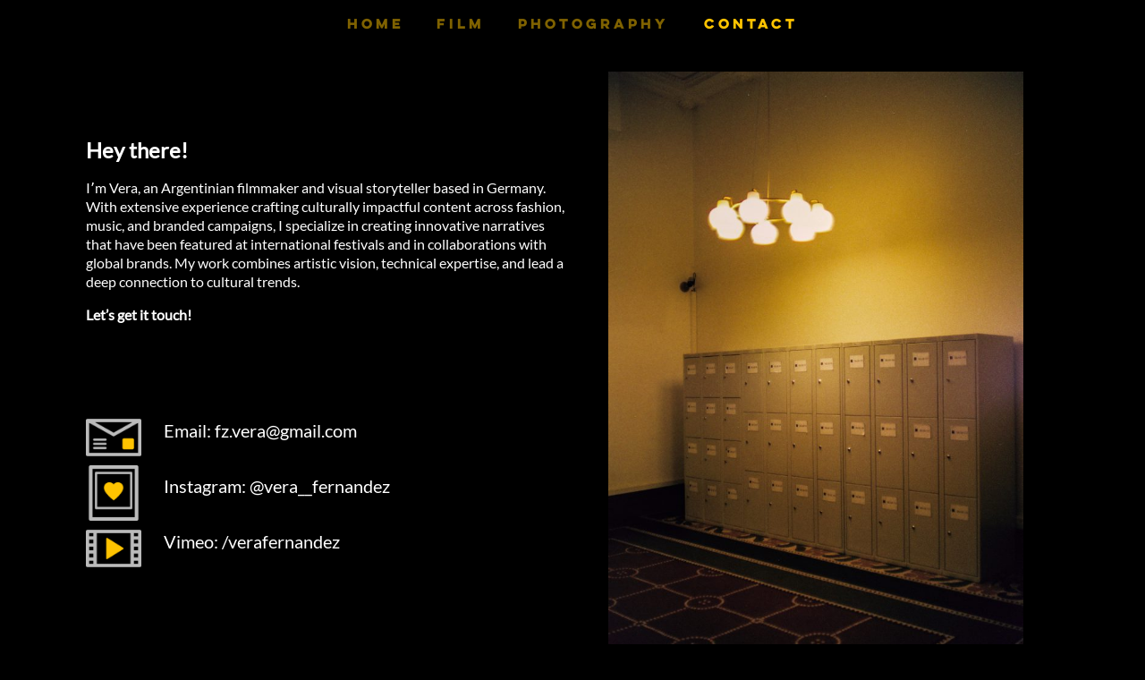

--- FILE ---
content_type: text/css
request_url: http://vera-fernandez.com/wp-content/themes/vera-fernandez/style.css?ver=1763431286
body_size: 8696
content:
@charset "UTF-8";/*!
Theme Name: Vera Fernández
Author: Nando Delgado
Author URI: https://nandodelgado.co
Description: Custom WordPress theme created for Vera Fernández.
Version:      1.0.0
*/.slick-list,.slick-slider,.slick-track{position:relative;display:block}.slick-list,.slick-slider,.slick-track,article,aside,details,figcaption,figure,footer,header,hgroup,menu,nav,section{display:block}.slick-list,body.compensate-for-scrollbar{overflow:hidden}.fancybox-container,.fancybox-slide{-webkit-backface-visibility:hidden;width:100%}.fancybox-is-hidden,.slick-loading .slick-slide,.slick-loading .slick-track{visibility:hidden}.bg-video,.fancybox-infobar,.slick-slide.dragging img{pointer-events:none}.entry-content a,.fancybox-container,.fancybox-thumbs,.fancybox-thumbs>ul>li,.mfp-arrow,.slick-slider{-webkit-tap-highlight-color:transparent}.btn,.container,.fancybox-container *,.mfp-container,.slick-slider,img.mfp-img{box-sizing:border-box}.clearfix:after,.slick-track:after{clear:both}@font-face{font-family:'Work Sans';font-style:normal;font-weight:400;src:url(https://fonts.gstatic.com/s/worksans/v8/QGY_z_wNahGAdqQ43RhVcIgYT2Xz5u32K0nXBi8Jow.ttf) format('truetype')}@font-face{font-family:'Work Sans';font-style:normal;font-weight:700;src:url(https://fonts.gstatic.com/s/worksans/v8/QGY_z_wNahGAdqQ43RhVcIgYT2Xz5u32K67QBi8Jow.ttf) format('truetype')}@font-face{font-family:'Work Sans';font-style:normal;font-weight:800;src:url(https://fonts.gstatic.com/s/worksans/v8/QGY_z_wNahGAdqQ43RhVcIgYT2Xz5u32K8nQBi8Jow.ttf) format('truetype')}@font-face{font-family:Lato;font-style:normal;font-weight:400;src:local('Lato Regular'),local('Lato-Regular'),url(https://fonts.gstatic.com/s/lato/v16/S6uyw4BMUTPHjx4wWw.ttf) format('truetype')}400;700;900); html,a,abbr,acronym,address,applet,article,aside,audio,b,big,blockquote,body,button,canvas,caption,center,cite,code,dd,del,details,dfn,div,dl,dt,em,embed,fieldset,figcaption,figure,footer,form,h1,h2,h3,h4,h5,h6,header,hgroup,i,iframe,img,input,ins,kbd,label,legend,li,mark,menu,nav,object,ol,output,p,pre,q,ruby,s,samp,section,small,span,strike,strong,sub,summary,sup,table,tbody,td,textarea,tfoot,th,thead,time,tr,tt,u,ul,var,video{margin:0;padding:0;border:0;font:inherit;vertical-align:baseline}.btn,.mfp-close{font-style:normal}button{background:0 0;border:none}ol,ul{list-style:none}blockquote,q{quotes:none}blockquote:after,blockquote:before,q:after,q:before{content:'';content:none}table{border-collapse:collapse;border-spacing:0}.slick-slider{-webkit-touch-callout:none;-webkit-user-select:none;-ms-user-select:none;user-select:none;-ms-touch-action:pan-y;touch-action:pan-y}.slick-list{margin:0;padding:0}.slick-list:focus{outline:0}.slick-list.dragging{cursor:pointer;cursor:hand}.slick-slider .slick-list,.slick-slider .slick-track{-ms-transform:translate3d(0,0,0);transform:translate3d(0,0,0)}.slick-track{left:0;top:0;margin-left:auto;margin-right:auto}.slick-track:after,.slick-track:before{content:"";display:table}.slick-slide{float:left;height:100%;min-height:1px;display:none}[dir=rtl] .slick-slide{float:right}.slick-slide img{display:block}.slick-slide.slick-loading img{display:none}.slick-initialized .slick-slide{display:block}.slick-vertical .slick-slide{display:block;height:auto;border:1px solid transparent}.slick-arrow.slick-hidden{display:none}.fancybox-active{height:auto}.fancybox-is-hidden{left:-9999px;margin:0;position:absolute!important;top:-9999px}.fancybox-container{backface-visibility:hidden;font-family:-apple-system,BlinkMacSystemFont,Segoe UI,Roboto,Helvetica Neue,Arial,sans-serif;height:100%;left:0;position:fixed;top:0;transform:translateZ(0);z-index:99992}.fancybox-bg,.fancybox-inner,.fancybox-outer,.fancybox-stage{bottom:0;left:0;position:absolute;right:0;top:0}.fancybox-outer{-webkit-overflow-scrolling:touch;overflow-y:auto}.fancybox-bg{background:#1e1e1e;opacity:0;transition-duration:inherit;transition-property:opacity;transition-timing-function:cubic-bezier(.47,0,.74,.71)}.fancybox-is-open .fancybox-bg{opacity:.87;transition-timing-function:cubic-bezier(.22,.61,.36,1)}.fancybox-caption,.fancybox-infobar,.fancybox-navigation .fancybox-button,.fancybox-toolbar{direction:ltr;opacity:0;position:absolute;transition:opacity .25s,visibility 0s linear .25s;visibility:hidden;z-index:99997}.fancybox-show-caption .fancybox-caption,.fancybox-show-infobar .fancybox-infobar,.fancybox-show-nav .fancybox-navigation .fancybox-button,.fancybox-show-toolbar .fancybox-toolbar{opacity:1;transition:opacity .25s,visibility 0s;visibility:visible}.fancybox-infobar{color:#ccc;font-size:13px;-webkit-font-smoothing:subpixel-antialiased;height:44px;left:0;line-height:44px;min-width:44px;mix-blend-mode:difference;padding:0 10px;text-align:center;top:0;-webkit-touch-callout:none;-webkit-user-select:none;-ms-user-select:none;user-select:none}.fancybox-toolbar{right:0;top:0}.fancybox-stage{direction:ltr;overflow:visible;-webkit-transform:translateZ(0);z-index:99994}.fancybox-is-open .fancybox-stage{overflow:hidden}.fancybox-slide{backface-visibility:hidden;display:none;height:100%;left:0;outline:0;overflow:auto;-webkit-overflow-scrolling:touch;padding:44px;position:absolute;text-align:center;top:0;transition-property:transform,opacity;white-space:normal;z-index:99994}.fancybox-slide:before{content:"";display:inline-block;height:100%;margin-right:-.25em;vertical-align:middle;width:0}.fancybox-is-sliding .fancybox-slide,.fancybox-slide--current,.fancybox-slide--next,.fancybox-slide--previous{display:block}.fancybox-slide--next{z-index:99995}.fancybox-slide--image{overflow:visible;padding:44px 0}.fancybox-slide--image:before{display:none}.fancybox-slide--html{padding:6px 6px 0}.fancybox-slide--iframe{padding:44px 44px 0}.fancybox-content{background:#fff;display:inline-block;margin:0 0 6px;max-width:100%;overflow:auto;padding:24px;position:relative;text-align:left;vertical-align:middle}.fancybox-image,.fancybox-slide--image .fancybox-content,.fancybox-spaceball{left:0;margin:0;max-width:none;position:absolute;top:0;-ms-user-select:none;padding:0}.fancybox-button,.fancybox-iframe{vertical-align:top}.fancybox-slide--image .fancybox-content{animation-timing-function:cubic-bezier(.5,0,.14,1);-webkit-backface-visibility:hidden;backface-visibility:hidden;background:no-repeat;background-size:100% 100%;overflow:visible;-ms-transform-origin:top left;transform-origin:top left;transition-property:transform,opacity;-webkit-user-select:none;user-select:none;z-index:99995}.fancybox-can-zoomOut .fancybox-content{cursor:zoom-out}.fancybox-can-zoomIn .fancybox-content{cursor:zoom-in}.fancybox-can-drag .fancybox-content{cursor:grab}.fancybox-is-dragging .fancybox-content{cursor:grabbing}.fancybox-container [data-selectable=true]{cursor:text}.fancybox-image,.fancybox-spaceball{background:0 0;border:0;height:100%;max-height:none;-webkit-user-select:none;user-select:none;width:100%}.fancybox-spaceball{z-index:1}.fancybox-slide--html .fancybox-content{margin-bottom:6px}.fancybox-slide--iframe .fancybox-content,.fancybox-slide--map .fancybox-content,.fancybox-slide--video .fancybox-content{height:100%;margin:0;overflow:visible;padding:0;width:100%}.fancybox-slide--video .fancybox-content{background:#000}.fancybox-slide--map .fancybox-content{background:#e5e3df}.fancybox-slide--iframe .fancybox-content{background:#fff;height:calc(100% - 44px);margin-bottom:44px}.fancybox-iframe,.fancybox-video{background:0 0;border:0;height:100%;margin:0;overflow:hidden;padding:0;width:100%}.fancybox-error{background:#fff;cursor:default;max-width:400px;padding:40px;width:100%}.fancybox-error p{color:#444;font-size:16px;line-height:20px;margin:0;padding:0}.fancybox-button{background:rgba(30,30,30,.6);border:0;border-radius:0;cursor:pointer;display:inline-block;height:44px;margin:0;outline:0;padding:10px;transition:color .2s;width:44px}.fancybox-button,.fancybox-button:link,.fancybox-button:visited{color:#ccc}.fancybox-button:focus,.fancybox-button:hover{color:#fff}.fancybox-button.disabled,.fancybox-button.disabled:hover,.fancybox-button[disabled],.fancybox-button[disabled]:hover{color:#888;cursor:default}.fancybox-button svg{display:block;overflow:visible;position:relative;shape-rendering:geometricPrecision}.fancybox-button--pause svg path:nth-child(1),.fancybox-button--play svg path:nth-child(2),.fancybox-is-scaling .fancybox-close-small,.fancybox-is-zoomable.fancybox-can-drag .fancybox-close-small{display:none}.fancybox-button svg path{fill:transparent;stroke:currentColor;stroke-linejoin:round;stroke-width:3}.fancybox-button--play svg path,.fancybox-button--share svg path,.fancybox-button--thumbs svg path{fill:currentColor}.fancybox-button--share svg path{stroke-width:1}.fancybox-navigation .fancybox-button{height:38px;opacity:0;padding:6px;position:absolute;top:50%;width:38px}.fancybox-show-nav .fancybox-navigation .fancybox-button{transition:opacity .25s,visibility 0s,color .25s}.fancybox-navigation .fancybox-button:after{content:"";left:-25px;padding:50px;position:absolute;top:-25px}.fancybox-navigation .fancybox-button--arrow_left{left:6px}.fancybox-navigation .fancybox-button--arrow_right{right:6px}.fancybox-close-small{background:0 0;border:0;border-radius:0;color:#555;cursor:pointer;height:44px;margin:0;padding:6px;position:absolute;right:0;top:0;width:44px;z-index:10}.fancybox-close-small svg{fill:transparent;opacity:.8;stroke:currentColor;stroke-width:1.5;transition:stroke .1s}.fancybox-close-small:focus{outline:0}.fancybox-close-small:hover svg{opacity:1}.fancybox-slide--iframe .fancybox-close-small,.fancybox-slide--image .fancybox-close-small,.fancybox-slide--video .fancybox-close-small{color:#ccc;padding:5px;right:-12px;top:-44px}.fancybox-slide--iframe .fancybox-close-small:hover svg,.fancybox-slide--image .fancybox-close-small:hover svg,.fancybox-slide--video .fancybox-close-small:hover svg{background:0 0;color:#fff}.fancybox-caption:after,.fancybox-caption:before{display:block;position:absolute;content:""}.fancybox-caption{bottom:0;color:#fff;font-size:14px;font-weight:400;left:0;line-height:1.5;padding:25px 44px;right:0}.fancybox-caption:before{background-image:url([data-uri]);background-repeat:repeat-x;background-size:contain;bottom:0;left:0;pointer-events:none;right:0;top:-25px;z-index:-1}.fancybox-caption:after{border-bottom:1px solid rgba(255,255,255,.3);left:44px;right:44px;top:0}.fancybox-caption a,.fancybox-caption a:link,.fancybox-caption a:visited{color:#ccc;text-decoration:none}.fancybox-caption a:hover{color:#fff;text-decoration:underline}.fancybox-share__button:hover,.mfp-close,a,a:hover{text-decoration:none}.fancybox-loading{animation:a .8s infinite linear;background:0 0;border:6px solid rgba(99,99,99,.5);border-radius:100%;border-top-color:#fff;height:60px;left:50%;margin:-30px 0 0 -30px;opacity:.6;padding:0;position:absolute;top:50%;width:60px;z-index:99999}@keyframes a{0%{transform:rotate(0)}to{transform:rotate(359deg)}}.fancybox-animated{transition-timing-function:cubic-bezier(0,0,.25,1)}.fancybox-fx-slide.fancybox-slide--previous{opacity:0;transform:translate3d(-100%,0,0)}.fancybox-fx-slide.fancybox-slide--next{opacity:0;transform:translate3d(100%,0,0)}.fancybox-fx-slide.fancybox-slide--current{opacity:1;transform:translateZ(0)}.fancybox-fx-fade.fancybox-slide--next,.fancybox-fx-fade.fancybox-slide--previous{opacity:0;transition-timing-function:cubic-bezier(.19,1,.22,1)}.fancybox-fx-fade.fancybox-slide--current{opacity:1}.fancybox-fx-zoom-in-out.fancybox-slide--previous{opacity:0;transform:scale3d(1.5,1.5,1.5)}.fancybox-fx-zoom-in-out.fancybox-slide--next{opacity:0;transform:scale3d(.5,.5,.5)}.fancybox-fx-zoom-in-out.fancybox-slide--current{opacity:1;-ms-transform:scaleX(1);transform:scaleX(1)}.fancybox-fx-rotate.fancybox-slide--previous{opacity:0;-ms-transform:rotate(-1turn);transform:rotate(-1turn)}.fancybox-fx-rotate.fancybox-slide--next{opacity:0;-ms-transform:rotate(1turn);transform:rotate(1turn)}.fancybox-fx-rotate.fancybox-slide--current{opacity:1;-ms-transform:rotate(0);transform:rotate(0)}.fancybox-fx-circular.fancybox-slide--previous{opacity:0;transform:scale3d(0,0,0) translate3d(-100%,0,0)}.fancybox-fx-circular.fancybox-slide--next{opacity:0;transform:scale3d(0,0,0) translate3d(100%,0,0)}.fancybox-fx-circular.fancybox-slide--current{opacity:1;transform:scaleX(1) translateZ(0)}.fancybox-fx-tube.fancybox-slide--previous{transform:translate3d(-100%,0,0) scale(.1) skew(-10deg)}.fancybox-fx-tube.fancybox-slide--next{transform:translate3d(100%,0,0) scale(.1) skew(10deg)}.fancybox-fx-tube.fancybox-slide--current{transform:translateZ(0) scale(1)}.fancybox-share{background:#f4f4f4;border-radius:3px;max-width:90%;padding:30px;text-align:center}.fancybox-share h1{color:#222;font-size:35px;font-weight:700;margin:0 0 20px}.fancybox-share p{margin:0;padding:0}.fancybox-share__button{border:0;border-radius:3px;display:inline-block;font-size:14px;font-weight:700;line-height:40px;margin:0 5px 10px;min-width:130px;padding:0 15px;text-decoration:none;transition:all .2s;-webkit-user-select:none;-ms-user-select:none;user-select:none;white-space:nowrap}.fancybox-share__button:link,.fancybox-share__button:visited{color:#fff}.fancybox-share__button--fb{background:#3b5998}.fancybox-share__button--fb:hover{background:#344e86}.fancybox-share__button--pt{background:#bd081d}.fancybox-share__button--pt:hover{background:#aa0719}.fancybox-share__button--tw{background:#1da1f2}.fancybox-share__button--tw:hover{background:#0d95e8}.fancybox-share__button svg{height:25px;margin-right:7px;position:relative;top:-1px;vertical-align:middle;width:25px}.fancybox-share__button svg path{fill:#fff}.fancybox-share__input{background:0 0;border:0;border-bottom:1px solid #d7d7d7;border-radius:0;color:#5d5b5b;font-size:14px;margin:10px 0 0;outline:0;padding:10px 15px;width:100%}.fancybox-thumbs{background:#fff;bottom:0;display:none;margin:0;-webkit-overflow-scrolling:touch;-ms-overflow-style:-ms-autohiding-scrollbar;padding:2px 2px 4px;position:absolute;right:0;top:0;width:212px;z-index:99995}.fancybox-thumbs-x{overflow-x:auto;overflow-y:hidden}.fancybox-show-thumbs .fancybox-thumbs{display:block}.fancybox-show-thumbs .fancybox-inner{right:212px}.fancybox-thumbs>ul{font-size:0;height:100%;list-style:none;margin:0;overflow-x:hidden;overflow-y:auto;padding:0;position:absolute;position:relative;white-space:nowrap;width:100%}.fancybox-thumbs-x>ul,.mfp-bg{overflow:hidden}.fancybox-thumbs-y>ul::-webkit-scrollbar{width:7px}.fancybox-thumbs-y>ul::-webkit-scrollbar-track{background:#fff;border-radius:10px;box-shadow:inset 0 0 6px rgba(0,0,0,.3)}.fancybox-thumbs-y>ul::-webkit-scrollbar-thumb{background:#2a2a2a;border-radius:10px}.fancybox-thumbs-loading{background:rgba(0,0,0,.1)}.fancybox-thumbs>ul>li{-webkit-backface-visibility:hidden;backface-visibility:hidden;cursor:pointer;float:left;height:75px;margin:2px;max-height:calc(100% - 8px);max-width:calc(50% - 4px);outline:0;overflow:hidden;padding:0;position:relative;width:100px;background-position:50%;background-repeat:no-repeat;background-size:cover}.fancybox-thumbs>ul>li:before{border:4px solid #4ea7f9;bottom:0;content:"";left:0;opacity:0;position:absolute;right:0;top:0;transition:all .2s cubic-bezier(.25,.46,.45,.94);z-index:99991}.mfp-bg,.mfp-wrap{position:fixed;left:0;top:0}.fancybox-thumbs .fancybox-thumbs-active:before{opacity:1}@media (max-width:800px){.fancybox-thumbs{width:110px}.fancybox-show-thumbs .fancybox-inner{right:110px}.fancybox-thumbs>ul>li{max-width:calc(100% - 10px)}}.alignnone{margin:5px 20px 20px 0}.aligncenter,div.aligncenter{display:block;margin:5px auto}.alignright{float:right;margin:5px 0 20px 20px}.alignleft{float:left;margin:5px 20px 20px 0}.aligncenter{display:block;margin:5px auto}a img.alignright{float:right;margin:5px 0 20px 20px}a img.alignleft,a img.alignnone{margin:5px 20px 20px 0}a img.alignleft{float:left}a img.aligncenter{display:block;margin-left:auto;margin-right:auto}.wp-caption{background:#fff;border:1px solid #f0f0f0;max-width:96%;padding:5px 3px 10px;text-align:center}.wp-caption.alignleft,.wp-caption.alignnone{margin:5px 20px 20px 0}.wp-caption.alignright{margin:5px 0 20px 20px}.wp-caption img{border:0;height:auto;margin:0;max-width:98.5%;padding:0;width:auto}.mfp-bg,.mfp-container,.mfp-wrap{height:100%;width:100%}.wp-caption p.wp-caption-text{font-size:11px;line-height:17px;margin:0;padding:0 4px 5px}blockquote{background:#f9f9f9;border-left:10px solid #ccc;margin:15px 10px;padding:20px 10px;quotes:"“" "”" "‘" "’"}blockquote:before{color:#ccc;content:open-quote;font-size:40px;line-height:1;margin-right:2.5px;vertical-align:-4px}.mfp-arrow:after,.mfp-arrow:before,.mfp-container:before,.mfp-figure:after{content:''}blockquote p{display:inline}.mfp-bg{z-index:1042;background:#0b0b0b;opacity:.8}.mfp-wrap{z-index:1043;outline:0!important;-webkit-backface-visibility:hidden}.mfp-container{text-align:center;position:absolute;left:0;top:0;padding:0 8px}.mfp-container:before{display:inline-block;height:100%;vertical-align:middle}.mfp-align-top .mfp-container:before{display:none}.btn,.mfp-content{display:inline-block}.mfp-content{position:relative;vertical-align:middle;margin:0 auto;text-align:left;z-index:1045}.mfp-close,.mfp-preloader{text-align:center;position:absolute}.mfp-ajax-holder .mfp-content,.mfp-inline-holder .mfp-content{width:100%;cursor:auto}.mfp-ajax-cur{cursor:progress}.mfp-zoom-out-cur,.mfp-zoom-out-cur .mfp-image-holder .mfp-close{cursor:zoom-out}.mfp-zoom{cursor:pointer;cursor:zoom-in}.mfp-auto-cursor .mfp-content{cursor:auto}.mfp-arrow,.mfp-close,.mfp-counter,.mfp-preloader{-webkit-user-select:none;-ms-user-select:none;user-select:none}.mfp-loading.mfp-figure{display:none}.mfp-hide{display:none!important}.mfp-preloader{color:#CCC;top:50%;width:auto;margin-top:-.8em;left:8px;right:8px;z-index:1044}.mfp-preloader a{color:#CCC}.mfp-close,.mfp-preloader a:hover{color:#FFF}.mfp-s-error .mfp-content,.mfp-s-ready .mfp-preloader{display:none}button.mfp-arrow,button.mfp-close{overflow:visible;cursor:pointer;background:0 0;border:0;-webkit-appearance:none;display:block;outline:0;padding:0;z-index:1046;box-shadow:none;-ms-touch-action:manipulation;touch-action:manipulation}.mfp-figure:after,.mfp-iframe-scaler iframe{box-shadow:0 0 8px rgba(0,0,0,.6);display:block;left:0}button::-moz-focus-inner{padding:0;border:0}.mfp-close{width:44px;height:44px;line-height:44px;right:0;top:0;opacity:.65;padding:0 0 18px 10px;font-size:28px;font-family:Arial,Baskerville,monospace}.mfp-close:focus,.mfp-close:hover{opacity:1}.mfp-close:active{top:1px}.mfp-close-btn-in .mfp-close{color:#333}.mfp-iframe-holder .mfp-close,.mfp-image-holder .mfp-close{color:#FFF;right:-6px;text-align:right;padding-right:6px;width:100%}.mfp-counter{position:absolute;top:0;right:0;color:#CCC;font-size:12px;line-height:18px;white-space:nowrap}.mfp-figure,img.mfp-img{line-height:0}.mfp-arrow{position:absolute;opacity:.65;margin:-55px 0 0;top:50%;padding:0;width:90px;height:110px}.mfp-arrow:active{margin-top:-54px}.mfp-arrow:focus,.mfp-arrow:hover{opacity:1}.mfp-arrow:after,.mfp-arrow:before{display:block;width:0;height:0;position:absolute;left:0;top:0;margin-top:35px;margin-left:35px;border:inset transparent}.mfp-arrow:after{border-top-width:13px;border-bottom-width:13px;top:8px}.mfp-arrow:before{border-top-width:21px;border-bottom-width:21px;opacity:.7}.mfp-arrow-left{left:0}.mfp-arrow-left:after{border-right:17px solid #FFF;margin-left:31px}.mfp-arrow-left:before{margin-left:25px;border-right:27px solid #3F3F3F}.mfp-arrow-right{right:0}.mfp-arrow-right:after{border-left:17px solid #FFF;margin-left:39px}.mfp-arrow-right:before{border-left:27px solid #3F3F3F}.mfp-iframe-holder{padding-top:40px;padding-bottom:40px}.mfp-iframe-holder .mfp-content{line-height:0;width:100%;max-width:900px}.mfp-image-holder .mfp-content,img.mfp-img{max-width:100%}.mfp-iframe-holder .mfp-close{top:-40px}.mfp-iframe-scaler{width:100%;height:0;overflow:hidden;padding-top:56.25%}.mfp-iframe-scaler iframe{position:absolute;top:0;width:100%;height:100%;background:#000}img.mfp-img{width:auto;height:auto;display:block;padding:40px 0;margin:0 auto}.mfp-figure:after{position:absolute;top:40px;bottom:40px;right:0;width:auto;height:auto;z-index:-1;background:#444}.mfp-figure small{color:#BDBDBD;display:block;font-size:12px;line-height:14px}.mfp-figure figure{margin:0}.mfp-bottom-bar{margin-top:-36px;position:absolute;top:100%;left:0;width:100%;cursor:auto}.mfp-title{text-align:left;line-height:18px;color:#F3F3F3;word-wrap:break-word;padding-right:36px}.mfp-gallery .mfp-image-holder .mfp-figure{cursor:pointer}@media screen and (max-width:800px) and (orientation:landscape),screen and (max-height:300px){.mfp-img-mobile .mfp-image-holder{padding-left:0;padding-right:0}.mfp-img-mobile img.mfp-img{padding:0}.mfp-img-mobile .mfp-figure:after{top:0;bottom:0}.mfp-img-mobile .mfp-figure small{display:inline;margin-left:5px}.mfp-img-mobile .mfp-bottom-bar{background:rgba(0,0,0,.6);bottom:0;margin:0;top:auto;padding:3px 5px;position:fixed;box-sizing:border-box}.mfp-img-mobile .mfp-bottom-bar:empty{padding:0}.mfp-img-mobile .mfp-counter{right:5px;top:3px}.mfp-img-mobile .mfp-close{top:0;right:0;width:35px;height:35px;line-height:35px;background:rgba(0,0,0,.6);position:fixed;text-align:center;padding:0}}@media all and (max-width:900px){.mfp-arrow{-ms-transform:scale(.75);transform:scale(.75)}.mfp-arrow-left{-ms-transform-origin:0;transform-origin:0}.mfp-arrow-right{-ms-transform-origin:100%;transform-origin:100%}.mfp-container{padding-left:6px;padding-right:6px}}@font-face{font-family:LuloCleanW01-OneBold;src:url(../../fonts/LuloCleanW01-OneBold.woff2) format("woff2"),url(../../fonts/LuloCleanW01-OneBold.woff) format("woff");font-weight:700;font-style:normal}.clearfix:after,.clearfix:before{content:"";display:table}.accessible-text{border:0;clip:rect(0 0 0 0);height:1px;top:-1px;overflow:hidden;padding:0;position:absolute;width:1px}.btn{vertical-align:top;padding:16px;min-width:200px;text-align:center;margin:0;outline:0;-moz-appearance:none;-webkit-appearance:none;cursor:pointer;background-color:#000;color:#fff;font-size:16px;line-height:1.3;font-weight:700;border-radius:3px;border:1px solid #000;text-transform:uppercase;transition:.3s ease}.btn:focus,.btn:hover{background-color:#fff;color:#000}.entry-content{font-size:16px;line-height:1.33}.entry-content :first-child{margin-top:0}.entry-content a:hover{text-decoration:underline}.entry-content p{margin-bottom:16px}.featuredCTA .entry-content p{margin-bottom:4px}.entry-content ol,.entry-content ul{margin-bottom:16px;padding-left:32px}.entry-content ol>li,.entry-content ul>li{margin-bottom:8px}.entry-content ol>li:last-of-type,.entry-content ul>li:last-of-type{margin-bottom:0}.entry-content ol{list-style-type:decimal}.entry-content ul{list-style-type:disc}.entry-content ul>li>ul{list-style-type:circle;margin-bottom:0}.entry-content h1,.entry-content h2,.entry-content h3,.entry-content h4,.entry-content h5,.entry-content h6{margin:32px 0 16px;color:#272727;font-weight:700}.featuredCTA .entry-content h1,.featuredCTA .entry-content h2{color:#597687}.entry-content h1{font-size:36px;font-weight:900}@media screen and (max-width:767px){.entry-content h1{font-size:28px}}.entry-content h2{font-size:40px;line-height:1;font-weight:900;font-family:"Work Sans",sans-serif}@media screen and (max-width:767px){.entry-content h2{font-size:34px}}.entry-content h3{font-size:24px;font-weight:600}.entry-content b,.entry-content strong{font-weight:700}.entry-content em,.entry-content i{font-style:italic}.entry-content img{max-width:100%;height:auto}.entry-content .alignnone{margin:16px 0}.entry-content p img.alignnone{margin-bottom:0}.entry-content hr{border:0;border-bottom:1px solid rgba(73,89,102,.2);margin:20px 0}.entry-content .table__container{position:relative;overflow-x:auto;-webkit-overflow-scrolling:touch;margin-bottom:16px}.bg-video,.overflow-fix.menu-show,body.menu-show{overflow:hidden}.entry-content table{width:100%;border-collapse:collapse;border:1px solid #d3d3d3}.entry-content td,.entry-content th{padding:16px;text-align:center;vertical-align:middle}.entry-content td em,.entry-content td i,.entry-content th em,.entry-content th i{font-weight:400;font-size:16px}@media screen and (max-width:767px){.entry-content td,.entry-content th{font-size:16px}.entry-content td em,.entry-content td i,.entry-content th em,.entry-content th i{font-size:14px}}.entry-content th{font-weight:600;background-color:#e8e8e8}.entry-content th:first-child{text-align:left}.entry-content td{background-color:#f1f1f1}.entry-content tbody tr:nth-child(even) td{background-color:#d6d6d6}::-webkit-input-placeholder{color:#777}::-moz-placeholder{color:#777}:-ms-input-placeholder{color:#777}:-moz-placeholder{color:#777}body,html{height:100%}html{font-size:10px}body{background-color:#000;font-family:Lato,sans-serif;font-size:18px;line-height:1.3;font-weight:500;-webkit-font-smoothing:antialiased;font-smoothing:antialiased;color:#272727;margin:0}#menu-menu-principal .menu-item a,.page-title,.site-title{font-family:LuloCleanW01-OneBold,sans-serif}main{padding:80px 0}@media (max-width:576px){body{position:relative;padding-top:50px}.overflow-fix{position:absolute;top:0;bottom:0;left:0;right:0;overflow-x:hidden}main{padding-top:0}}.entry-content a{transition:color .2s ease;color:inherit!important;text-decoration:none!important}.h3{font-size:24px}.h4{font-size:20px}.video-container{position:relative;padding-bottom:56.25%;padding-top:0;height:0;overflow:hidden}.video-container>iframe{position:absolute;top:0;left:0;width:100%;height:100%}.container{width:100%;max-width:1152px;padding-left:32px;padding-right:32px;margin:0 auto}.container.container--portfolio{max-width:1440px}@media screen and (max-width:767px){.container{padding-left:20px;padding-right:20px}}.hide{display:none}.show{display:block}.close-mobile-menu,.hamburger-menu{display:block;width:80px}.hamburger-menu{margin-right:0;margin-left:auto;display:none}@media (max-width:576px){.hamburger-menu{display:block}}.close-mobile-menu{background-color:#FFC400;width:172px;text-align:center;height:132px;-ms-transform:translateX(-180px) translateY(-124px) rotate(135deg);transform:translateX(-180px) translateY(-124px) rotate(135deg);position:absolute;top:0;left:0;transition:all .7s ease;z-index:1025}.close-mobile-menu.menu-show{-ms-transform:translate(-90px,-68px) rotate(135deg);transform:translate(-90px,-68px) rotate(135deg)}.close-mobile-menu img{-ms-transform:rotate(45deg);transform:rotate(45deg);max-width:40px}#menu-menu-principal{padding-left:0;max-width:540px;display:-ms-flexbox;display:flex;-ms-flex-pack:distribute;justify-content:space-around;margin:0 auto;line-height:50px;position:absolute;top:0;right:0;left:0;z-index:1024}#menu-menu-principal .menu-item a{font-size:14px;letter-spacing:1px;opacity:.5;transition:all .3s ease}#menu-menu-principal .menu-item a,#menu-menu-principal .menu-item a:active,#menu-menu-principal .menu-item a:focus,#menu-menu-principal .menu-item a:hover,#menu-menu-principal .menu-item a:visited{color:#FFC400;-webkit-user-select:none;-ms-user-select:none;user-select:none}#menu-menu-principal .menu-item.current_page_item:not(.menu-item-home)>a,#menu-menu-principal .menu-item.item-active>a,#menu-menu-principal .menu-item:hover>a{opacity:1}#menu-menu-principal .menu-item .sub-menu{height:0;border-left:solid 1px rgba(255,196,0,.5);transition:height .5s ease;padding-left:8px}#menu-menu-principal .menu-item .sub-menu>.menu-item{visibility:hidden;padding-left:12px;opacity:0;transition:opacity .3s ease-in}#menu-menu-principal .menu-item.menu-item-has-children.item-active .sub-menu{height:100px}#menu-menu-principal .menu-item.menu-item-has-children.item-active .sub-menu>.menu-item{opacity:1;visibility:visible}@media (max-width:576px){#menu-menu-principal{margin:0;max-width:100vw;background-color:rgba(0,0,0,.82);-ms-flex-direction:column;flex-direction:column;-ms-flex-pack:center;justify-content:center;text-align:right;width:100vw;height:100vh;-ms-transform:translateX(100vw);transform:translateX(100vw);transition:all .7s ease}#menu-menu-principal .menu-item{padding:1.5rem}#menu-menu-principal .menu-item a{opacity:1;font-size:2rem}#menu-menu-principal .menu-item.menu-item-has-children.item-active .sub-menu{height:auto;border-left:none}#menu-menu-principal .menu-item.menu-item-has-children.item-active .sub-menu .menu-item a{font-size:16px}#menu-menu-principal.menu-show{-ms-transform:translateX(0);transform:translateX(0)}}.portfolio-block.portfolio-block-1-1_2-1_1-1 .portfolio-col .portfolio-img,.portfolio-block.portfolio-block-1-2_1 .portfolio-col .portfolio-img,.portfolio-block.portfolio-block-18-41-41 .portfolio-col .portfolio-img,.portfolio-block.portfolio-block-18-46-18-18 .portfolio-col .portfolio-img,.portfolio-block.portfolio-block-1_2-1 .portfolio-col .portfolio-img,.portfolio-block.portfolio-block-2-1_1-1 .portfolio-img,.portfolio-block.portfolio-block-25-50-25 .portfolio-col .portfolio-img,.portfolio-block.portfolio-block-30-70 .portfolio-col .portfolio-img,.portfolio-block.portfolio-block-41-18-41 .portfolio-col .portfolio-img{margin:4px;background-size:cover;background-position:center;background-repeat:no-repeat;top:0}.page-title{color:#FFC400;letter-spacing:1px}.page-title--mobile{display:none}@media (max-width:576px){.page-title--mobile{display:block}}.vid-container--video{position:relative;width:100%;padding-bottom:56.25%}.vid-container--video iframe{position:absolute;top:0;left:0;bottom:0;width:100%;height:100%;z-index:0}.video-slider{padding:24px 0}.video-slider .slider-arrow{width:40px;vertical-align:middle;cursor:pointer}.video-slider .slider-arrow[aria-disabled=true]{opacity:.4}@media (max-width:480px){.video-slider .slider-arrow{position:absolute;bottom:-32px}.video-slider .slider-arrow.arrow-prev{left:20%}.video-slider .slider-arrow.arrow-next{right:20%}}.video-slider .slick-list{width:calc(100% - 80px);display:inline-block;vertical-align:middle}.video-slider .slick-track{display:-ms-flexbox;display:flex;-ms-flex-align:center;align-items:center}.video-slider .slick-slide{padding:0 8px;cursor:pointer}.video-slider .slick-slide:first-child{padding-left:0}.video-slider .slick-slide:last-child{padding-right:0}.portfolio-block,.portfolio-block .portfolio-flex-inner{display:-ms-flexbox;display:flex}.portfolio-block .portfolio-col{font-size:0}.portfolio-block .portfolio-img-container{padding:4px}.portfolio-block.portfolio-block-1_2-1 .portfolio-col{position:relative}.portfolio-block.portfolio-block-1_2-1 .portfolio-col .portfolio-img-container{position:absolute;top:0;bottom:0;left:0;right:0}.portfolio-block.portfolio-block-1_2-1 .portfolio-col .portfolio-img{position:absolute;bottom:0;left:0;right:0}.portfolio-block.portfolio-block-1-2_1 .portfolio-col,.portfolio-block.portfolio-block-1_2-1 .col-2 .row-bottom,.portfolio-block.portfolio-block-1_2-1 .col-2 .row-top,.portfolio-block.portfolio-block-1_2-1 .col-2 .row-top--left,.portfolio-block.portfolio-block-1_2-1 .col-2 .row-top--right{position:relative}.portfolio-block.portfolio-block-1_2-1 .col-1{width:48%;padding-top:70%}.portfolio-block.portfolio-block-1_2-1 .col-2{width:52%}.portfolio-block.portfolio-block-1_2-1 .col-2 .row-top{display:-ms-flexbox;display:flex}.portfolio-block.portfolio-block-1_2-1 .col-2 .row-top--left,.portfolio-block.portfolio-block-1_2-1 .col-2 .row-top--right{width:50%;padding-top:70%}.portfolio-block.portfolio-block-1_2-1 .col-2 .row-bottom{padding-top:70%}.portfolio-block.portfolio-block-1-2_1 .portfolio-col .portfolio-img-container{position:absolute;top:0;bottom:0;left:0;right:0}.portfolio-block.portfolio-block-1-2_1 .portfolio-col .portfolio-img{position:absolute;bottom:0;left:0;right:0}.portfolio-block.portfolio-block-1-2_1 .col-1{width:54%}.portfolio-block.portfolio-block-1-2_1 .col-1 .row-top{position:relative;padding-top:67%}.portfolio-block.portfolio-block-1-2_1 .col-1 .row-bottom{display:-ms-flexbox;display:flex}.portfolio-block.portfolio-block-1-2_1 .col-1 .row-bottom .row-bottom--left,.portfolio-block.portfolio-block-1-2_1 .col-1 .row-bottom .row-bottom--right{position:relative;width:50%;padding-top:75%}.portfolio-block.portfolio-block-1-2_1 .col-2{width:51.2%}.portfolio-block.portfolio-block-1-1_2-1_1-1 .portfolio-col{position:relative}.portfolio-block.portfolio-block-1-1_2-1_1-1 .portfolio-col .portfolio-img-container{position:absolute;top:0;bottom:0;left:0;right:0}.portfolio-block.portfolio-block-1-1_2-1_1-1 .portfolio-col .portfolio-img{position:absolute;bottom:0;left:0;right:0}.portfolio-block.portfolio-block-1-1_2-1_1-1 .portfolio-col .row-bottom,.portfolio-block.portfolio-block-1-1_2-1_1-1 .portfolio-col .row-top,.portfolio-block.portfolio-block-1-1_2-1_1-1 .portfolio-col .row-top--left,.portfolio-block.portfolio-block-1-1_2-1_1-1 .portfolio-col .row-top--right{position:relative}.portfolio-block.portfolio-block-1-1_2-1_1-1 .col-1{width:calc(100% / 12 * 3.125)}.portfolio-block.portfolio-block-1-1_2-1_1-1 .col-1 .row-top{padding-top:70%}.portfolio-block.portfolio-block-1-1_2-1_1-1 .col-1 .row-bottom{padding-top:150%}.portfolio-block.portfolio-block-1-1_2-1_1-1 .col-2{width:calc(100% / 12 * 4.78)}.portfolio-block.portfolio-block-1-1_2-1_1-1 .col-2 .row-top--left,.portfolio-block.portfolio-block-1-1_2-1_1-1 .col-2 .row-top--right{padding-top:80%;width:50%}.portfolio-block.portfolio-block-1-1_2-1_1-1 .col-2 .row-bottom{padding-top:64%}.portfolio-block.portfolio-block-1-1_2-1_1-1 .col-3{width:calc(100% / 12 * 5.004)}.portfolio-block.portfolio-block-1-1_2-1_1-1 .col-3 .row-top{padding-top:70%}.portfolio-block.portfolio-block-1-1_2-1_1-1 .col-3 .row-bottom{padding-top:67.7%}.portfolio-block.portfolio-block-1-1_2-1_1-1 .col-2 .row-top{display:-ms-flexbox;display:flex}.portfolio-block.portfolio-block-2-1_1-1 .col-1{width:58.5%;position:relative}.portfolio-block.portfolio-block-2-1_1-1 .col-2{width:45%;position:relative}.portfolio-block.portfolio-block-2-1_1-1 .row-bottom,.portfolio-block.portfolio-block-2-1_1-1 .row-top,.portfolio-block.portfolio-block-2-1_1-1 .row-top--left,.portfolio-block.portfolio-block-2-1_1-1 .row-top--right{position:relative}.portfolio-block.portfolio-block-2-1_1-1 .row-top--left,.portfolio-block.portfolio-block-2-1_1-1 .row-top--right{padding-top:32%}.portfolio-block.portfolio-block-2-1_1-1 .row-bottom,.portfolio-block.portfolio-block-2-1_1-1 .row-top{padding-top:60%}.portfolio-block.portfolio-block-2-1_1-1 .row-top.portfolio-flex-inner{padding-top:0}.portfolio-block.portfolio-block-2-1_1-1 .row-top--left{width:35%}.portfolio-block.portfolio-block-2-1_1-1 .row-top--right{width:65%}.portfolio-block.portfolio-block-2-1_1-1 .portfolio-img-container{position:absolute;top:0;bottom:0;left:0;right:0}.portfolio-block.portfolio-block-2-1_1-1 .portfolio-img{position:absolute;bottom:0;left:0;right:0}.portfolio-block.portfolio-block-50-50 .portfolio-col{width:50%;padding-top:33.5%;position:relative}.portfolio-block.portfolio-block-50-50 .portfolio-col .portfolio-img-container{position:absolute;top:0;bottom:0;left:0;right:0}.portfolio-block.portfolio-block-50-50 .portfolio-col .portfolio-img{margin:4px;position:absolute;top:0;bottom:0;left:0;right:0;background-size:cover;background-position:center;background-repeat:no-repeat}.portfolio-block.portfolio-block-50-50.vertical .portfolio-col{padding-top:65%}.portfolio-block.portfolio-block-30-70 .portfolio-col{position:relative}.portfolio-block.portfolio-block-30-70 .portfolio-col.col-1{width:30%;padding-top:20.1%}.portfolio-block.portfolio-block-30-70 .portfolio-col.col-2{width:70%;padding-top:46.9%}.portfolio-block.portfolio-block-30-70 .portfolio-col .portfolio-img-container{position:absolute;top:0;bottom:0;left:0;right:0}.portfolio-block.portfolio-block-30-70 .portfolio-col .portfolio-img{position:absolute;bottom:0;left:0;right:0}.portfolio-block.portfolio-block-18-41-41 .col-1{width:18%;padding-top:27%;position:relative}.portfolio-block.portfolio-block-18-41-41 .col-2,.portfolio-block.portfolio-block-18-41-41 .col-3{width:41%;padding-top:27%;position:relative}.portfolio-block.portfolio-block-18-41-41 .portfolio-col .portfolio-img-container{position:absolute;top:0;bottom:0;left:0;right:0}.portfolio-block.portfolio-block-18-41-41 .portfolio-col .portfolio-img{position:absolute;bottom:0;left:0;right:0}.portfolio-block.portfolio-block-25-50-25 .col-1,.portfolio-block.portfolio-block-25-50-25 .col-3{width:25%;padding-top:33%;position:relative}.portfolio-block.portfolio-block-25-50-25 .col-2{width:50%;padding-top:33%;position:relative}.portfolio-block.portfolio-block-25-50-25 .portfolio-col .portfolio-img-container{position:absolute;top:0;bottom:0;left:0;right:0}.portfolio-block.portfolio-block-25-50-25 .portfolio-col .portfolio-img{position:absolute;bottom:0;left:0;right:0}.portfolio-block.portfolio-block-41-18-41 .col-1,.portfolio-block.portfolio-block-41-18-41 .col-3{width:41%;padding-top:27%;position:relative}.portfolio-block.portfolio-block-41-18-41 .col-2{width:18%;padding-top:27%;position:relative}.portfolio-block.portfolio-block-41-18-41 .portfolio-col .portfolio-img-container{position:absolute;top:0;bottom:0;left:0;right:0}.portfolio-block.portfolio-block-41-18-41 .portfolio-col .portfolio-img{position:absolute;bottom:0;left:0;right:0}.portfolio-block.portfolio-block-18-46-18-18 .col-1,.portfolio-block.portfolio-block-18-46-18-18 .col-3,.portfolio-block.portfolio-block-18-46-18-18 .col-4{width:18%;padding-top:27%;position:relative}.portfolio-block.portfolio-block-18-46-18-18 .col-2{width:46%;padding-top:27%;position:relative}.portfolio-block.portfolio-block-18-46-18-18 .portfolio-col .portfolio-img-container{position:absolute;top:0;bottom:0;left:0;right:0}.portfolio-block.portfolio-block-18-46-18-18 .portfolio-col .portfolio-img{position:absolute;bottom:0;left:0;right:0}.bg-video{position:fixed;top:0;left:0;width:100%;height:100%;z-index:-1}.bg-video .overlay,.bg-video iframe{width:100vw;height:56.25vw;min-height:100vh;min-width:177.77vh;position:absolute;top:50%;left:50%;-ms-transform:translate(-50%,-50%);transform:translate(-50%,-50%)}.bg-video .overlay{z-index:0;background-color:rgba(0,0,0,.3)}@media (min-width:577px){.bg-video overlay{background-image:none}}@media (max-width:576px){.bg-video{background-position:center;background-repeat:no-repeat;background-size:cover}.bg-video iframe{display:none}}.site-title-container{position:absolute;top:50px;bottom:50px;display:-ms-flexbox;display:flex;-ms-flex-pack:start;justify-content:flex-start;-ms-flex-align:center;align-items:center}.site-title{color:#FFC400;letter-spacing:.03em}.site-title.first{font-size:73px;padding-left:16px;margin:0}.site-title.last{font-size:32px;padding-left:16px;margin:0}@media (max-width:576px){.site-title.first{font-size:62px}.site-title.last{font-size:26px}}.divider-box{margin-top:18px;padding-top:8px;padding-left:14px;padding-right:14px;border-top:solid 1px #fff;text-align:center}.divider-box .description{font-family:Work Sans;font-weight:400;font-size:18px;color:#fff}.page__contact .img-show-mobile{display:none}.page__contact .contact-details{-webkit-user-select:none;-ms-user-select:none;user-select:none}.page__contact .contact-details--img{max-width:62px}@media (max-width:576px){.divider-box .description{font-size:15px}.page__contact .contact-details--img{max-width:48px}}.page__contact .email-link{position:relative;cursor:pointer}.page__contact .email-link:before{content:'Email address copied!';opacity:0;background-color:#FFC400;padding:4px 8px;border-radius:2px;font-size:16px;color:#000;position:absolute;left:10%;transition:opacity .5s ease,transform .5s ease-in}.page__contact .email-link.copy-show:before{-ms-transform:translateY(-32px);transform:translateY(-32px);opacity:1}@media (max-width:800px){.page__contact .contact-details{-ms-flex-wrap:nowrap;flex-wrap:nowrap}.page__contact .contact-details>.wp-block-column{-ms-flex-preferred-size:auto!important;flex-basis:auto!important}.page__contact .contact-details>.wp-block-column:first-child{width:auto;margin-right:24px}.page__contact .img-show-mobile{margin-left:0;margin-right:0;overflow:hidden;display:block}.page__contact .img-show-mobile img{height:240px;width:100%;object-fit:cover;object-position:center}.page__contact .contact-col-1{-ms-flex-preferred-size:auto!important;flex-basis:auto!important}.page__contact .contact-col-2{display:none}}

--- FILE ---
content_type: image/svg+xml
request_url: http://vera-fernandez.com/wp-content/themes/vera-fernandez/images/close-mobile-menu.svg
body_size: 451
content:
<?xml version="1.0" encoding="utf-8"?>
<!-- Generator: Adobe Illustrator 24.1.2, SVG Export Plug-In . SVG Version: 6.00 Build 0)  -->
<svg version="1.1" id="Capa_1" xmlns="http://www.w3.org/2000/svg" xmlns:xlink="http://www.w3.org/1999/xlink" x="0px" y="0px"
	 viewBox="0 0 512 512" style="enable-background:new 0 0 512 512;" xml:space="preserve">
<g>
	<path d="M147.8,147.8c-5.1,5.1-5.1,13.3-0.1,18.3l34.6,34.6l129,129l34.5,34.5c5,5,13.2,5,18.3-0.1c5.1-5.1,5.1-13.3,0.1-18.3
		l-34.6-34.6l-129-129l-34.5-34.5C161.1,142.7,152.9,142.7,147.8,147.8z"/>
	<path d="M345.9,147.7l-34.5,34.5l-129,129l-34.6,34.6c-5,5-5,13.2,0.1,18.3c5.1,5.1,13.3,5.1,18.3,0.1l34.5-34.5l129-129l34.6-34.6
		c5-5,5-13.2-0.1-18.3S350.9,142.7,345.9,147.7z"/>
</g>
</svg>
